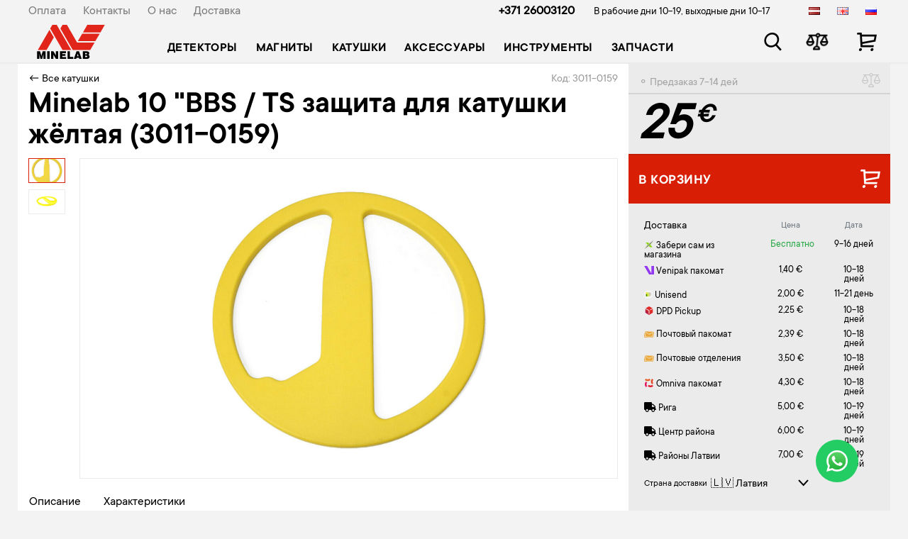

--- FILE ---
content_type: text/html; charset=UTF-8
request_url: https://www.minelab.lv/ru/minelab-10-bbs-ts-zashchita-dlya-katushki-zheltaya-3011-0159
body_size: 6667
content:
<!DOCTYPE html>
<html lang="ru">
<head>
	<title>Minelab 10 &quot;BBS / TS защита для катушки жёлтая (3011-0159) 3011-0159 Катушки купить в Риге с доставкой, цена, заказать в интернет магазине - Minelab</title>
	<meta charset="UTF-8">
	<meta http-equiv="x-ua-compatible" content="IE=edge">
	<meta name="viewport" content="width=device-width, initial-scale=1, shrink-to-fit=no">
	<meta name="theme-color" content="#d81f06">
	<meta name="msapplication-TileColor" content="#d81f06">

    <link rel="alternate" href="https://www.minelab.lv/minelab-10-bbs-ts-spoles-aizsargs-dzeltens-3011-0159" hreflang="lv">
    <link rel="alternate" href="https://www.minelab.lv/en/minelab-10-bbs-ts-coil-cover-yellow-3011-0159" hreflang="en">
    <link rel="alternate" href="https://www.minelab.lv/ru/minelab-10-bbs-ts-zashchita-dlya-katushki-zheltaya-3011-0159" hreflang="ru">
    <link rel="alternate" href="https://www.minelab.lv/minelab-10-bbs-ts-zashchita-dlya-katushki-zheltaya-3011-0159" hreflang="x-default">

    <meta name="description" content="Официальный магазин Minelab в Латвии - металлоискатели, пинпойнтеры и катушки от авторизованного дилера" />
    <meta name="keywords" content="металлоискатель, металлодетектор, магазин металлоискателей, магазин металлодетекторов, Minelab" />
    <link rel="shortcut icon" type="image/x-icon" href="/minelab/favicon.ico" />


    <link rel="canonical" href="https://www.morex.lv/ru/minelab-10-bbs-ts-zashchita-dlya-katushki-zheltaya-3011-0159">

    <meta property="og:url" content="https://www.minelab.lv/product/3891" />
    <meta property="og:image" content="https://www.minelab.lv/uploads/shop/products/t-BcocOh81qwogrEu24qi8.jpg" />    <meta property="og:type" content="product" />
    <meta property="og:title" content="Minelab 10 &quot;BBS / TS защита для катушки жёлтая (3011-0159) - €25" />
    <meta property="og:description" content="Катушки для металлодетекторов. Покупай у авторизованного дилера! Лучшие производители - Garrett, Nokta, Equinox, Minelab, Makro, XP Deus и другие. morex.lv." />

    <script type="text/javascript">
        (function(c,l,a,r,i,t,y){
            c[a]=c[a]||function(){(c[a].q=c[a].q||[]).push(arguments)};
            t=l.createElement(r);t.async=1;t.src="https://www.clarity.ms/tag/"+i;
            y=l.getElementsByTagName(r)[0];y.parentNode.insertBefore(t,y);
        })(window, document, "clarity", "script", "n5r17q3b75");
    </script>


            <script src="https://cookies.morex.lv/cookies/widget.js?h=up1orpiro&l=ru" type="text/javascript" defer></script>
        
    
        <link rel="stylesheet" href="/plugins/sweetalert/sweetalert2.min.css" />
        <script src="/plugins/sweetalert/sweetalert2.min.js"></script>
        <link href="/plugins/range-slider/ion.rangeSlider.min.css" rel="stylesheet" />
        <link href="https://www.minelab.lv/compiled/1767596376-compiled_md.css" rel="stylesheet" />
<script src="https://www.minelab.lv/compiled/1767596378-compiled_md.js"></script>

        <script src="/plugins/range-slider/ion.rangeSlider.min.js"></script>
        <link rel="stylesheet" href="https://use.fontawesome.com/releases/v5.4.2/css/all.css"
              integrity="sha384-/rXc/GQVaYpyDdyxK+ecHPVYJSN9bmVFBvjA/9eOB+pb3F2w2N6fc5qB9Ew5yIns" crossorigin="anonymous">
        <link href="/plugins/bootstrap4/css/bootstrap.min.css" rel="stylesheet"/>
        <link rel="stylesheet" href="/md/md.css?v=12"/>


        <script>
    let widgetParamsDefault = {
        optionsPopup: {
            background: '#095E54',
            color: '#FFFFFF'
        },
        optionsIcon: {
            background: '#24CD63',
            color: '#FFFFFF'
        },
        optionsChat: {
            buttonTarget: `https://api.whatsapp.com/send?`,
            message: 'Привет',
            phone: '+37126003120',
            text: 'Отправить',
            buttonText: 'Введите сообщение'
        },
        optionsBot: {
            name: 'Zane',
            image: '/plugins/whatsapp/zane.png',
            messageDefault: 'Здравствуйте! Чем могу помочь? Я тут, чтобы ответить на Ваши вопросы.',
            messageTyping: 'пишет..'
        }
    };
</script>
<link href="/plugins/whatsapp/styles.css" rel="stylesheet"/>
<script src="/plugins/whatsapp/widget.js"></script>
        <script>var language = 'ru', lng = '/ru';</script>
        <script src="/vendor/livewire/livewire.js?id=90730a3b0e7144480175" data-turbo-eval="false" data-turbolinks-eval="false" ></script><script data-turbo-eval="false" data-turbolinks-eval="false" >window.livewire = new Livewire();window.Livewire = window.livewire;window.livewire_app_url = '';window.livewire_token = 'Gb31kRBYmXhfGg5YCQUJm5uoDNRMx4710H3A3Yu1';window.deferLoadingAlpine = function (callback) {window.addEventListener('livewire:load', function () {callback();});};let started = false;window.addEventListener('alpine:initializing', function () {if (! started) {window.livewire.start();started = true;}});document.addEventListener("DOMContentLoaded", function () {if (! started) {window.livewire.start();started = true;}});</script>

                    <script>(function (w, d, s, l, i) {
                    w[l] = w[l] || [];
                    w[l].push({
                        'gtm.start':
                            new Date().getTime(), event: 'gtm.js'
                    });
                    var f = d.getElementsByTagName(s)[0],
                        j = d.createElement(s), dl = l != 'dataLayer' ? '&l=' + l : '';
                    j.async = true;
                    j.src =
                        'https://www.googletagmanager.com/gtm.js?id=' + i + dl;
                    f.parentNode.insertBefore(j, f);
                })(window, document, 'script', 'dataLayer', 'GTM-5XH6TZ9');</script>
            </head>
    <body>
    <div id="overlay"></div>
    <div id="wrap">
        <header>
            <div class="container">
                <div class="row topMenu">
                    <div class="col-6 d-none d-xl-block">
                        <div class="d-flex flex-row">
                                                        <div class="pr-4">
                                <a href="/ru/oplata">Оплата</a>
                            </div>
                                                        <div class="pr-4">
                                <a href="/ru/kontakty">Контакты</a>
                            </div>
                                                        <div class="pr-4">
                                <a href="/ru/par-mums">О нас</a>
                            </div>
                                                        <div class="pr-4">
                                <a href="/ru/dostavka">Доставка</a>
                            </div>
                                                    </div>
                    </div>

                    <div class="col-6 d-none d-xl-block">
                        <div class="row">
                            <div class="col-xl-9 text-right">
                                <a class="phone mr-4"
                                   href="tel:+37126003120">+371 26003120</a>
                                <span class="s3">
                                    В рабочие дни 10-19,
                                    выходные дни 10-17
                                </span>
                            </div>

                            <div class="col-xl-3 text-right languages">
                                <div class="d-flex flex-row">
                                                                            <a href="/minelab-10-bbs-ts-spoles-aizsargs-dzeltens-3011-0159" class="pl-4" style="opacity: 1;">
                                            <img src="/images/lv.png" alt="LAT"/>
                                        </a>
                                                                            <a href="/en/minelab-10-bbs-ts-coil-cover-yellow-3011-0159" class="pl-4" style="opacity: 1;">
                                            <img src="/images/en.png" alt="ENG"/>
                                        </a>
                                                                            <a href="/ru/minelab-10-bbs-ts-zashchita-dlya-katushki-zheltaya-3011-0159" class="pl-4" style="opacity: 1;">
                                            <img src="/images/ru.png" alt="RUS"/>
                                        </a>
                                                                    </div>
                            </div>
                        </div>
                    </div>
                </div>

                <div class="row navMenu">
                        <div class="col-xl-10 col-5">
                            <form method="get" action="/ru/search" class="searchPanel" style="display: none;">
                                <div class="close"></div>
                                <input type="text" name="v" value="" placeholder="Товар, бренд или характеристика" autocomplete="off" />
                                <ul class="searchResults" style="display: none;"></ul>
                            </form>

                            <nav class="navbar navbar-expand-xl navbar-light">
                                <button class="navbar-toggler" type="button" data-toggle="collapse"
                                        data-target="#navbarContent" aria-controls="navbarContent" aria-expanded="false"
                                        aria-label="Toggle navigation">
                                    <span class="navbar-toggler-icon"></span>
                                </button>

                                <a class="navbar-brand minelab" href="/ru/">
                                                                            <img src="/minelab/minelab-logo.svg" alt="" class="d-none d-xl-block"/>
                                        <img src="/minelab/minelab-logo-sm.svg" alt="" class="d-xl-none"/>
                                                                    </a>

                                <div class="collapse navbar-collapse" id="navbarContent">
                                    <div class="d-xl-none">
                                        <button class="navbar-toggler close-icon" type="button" data-toggle="collapse"
                                                data-target="#navbarContent" aria-controls="navbarContent"
                                                aria-expanded="false" aria-label="Toggle navigation">
                                            <span class="navbar-toggler-icon"></span>
                                        </button>
                                    </div>

                                    <ul class="navbar-nav">
                                                                            <li class="nav-item">
                                            <a class="nav-link" href="/ru/detektory">Детекторы</a>
                                        </li>
                                                                            <li class="nav-item">
                                            <a class="nav-link" href="/ru/magnity">Магниты</a>
                                        </li>
                                                                            <li class="nav-item">
                                            <a class="nav-link" href="/ru/katushki">Катушки</a>
                                        </li>
                                                                            <li class="nav-item">
                                            <a class="nav-link" href="/ru/aksessuary">Аксессуары</a>
                                        </li>
                                                                            <li class="nav-item">
                                            <a class="nav-link" href="/ru/instrumenty">Инструменты</a>
                                        </li>
                                                                            <li class="nav-item">
                                            <a class="nav-link" href="/ru/zapchasti">Запчасти</a>
                                        </li>
                                    
                                                                                    <li class="nav-item d-xl-none mt-3">
                                                <a class="nav-link s2" href="/ru/dostavka">Доставка</a>
                                            </li>
                                                                                    <li class="nav-item d-xl-none ">
                                                <a class="nav-link s2" href="/ru/par-mums">О нас</a>
                                            </li>
                                                                                    <li class="nav-item d-xl-none ">
                                                <a class="nav-link s2" href="/ru/kontakty">Контакты</a>
                                            </li>
                                                                                    <li class="nav-item d-xl-none ">
                                                <a class="nav-link s2" href="/ru/oplata">Оплата</a>
                                            </li>
                                        
                                        <li class="nav-item d-xl-none mt-3 s2 white">
                                            <div class="row">
                                                <div class="col-9">
                                                    <div class="bold">
                                                        Rīga, Latgales 418B<br/>
                                                        <a href="tel:+37126003120">+371 2 600-31-20</a>
                                                    </div>
                                                    в рабочие дни 10-19<br/>
                                                    выходные дни 10-17
                                                </div>
                                                <div class="col-3 languages text-center">
                                                                                                            <a href="/minelab-10-bbs-ts-spoles-aizsargs-dzeltens-3011-0159"
                                                           class="s4 ">LAT</a>
                                                                                                            <a href="/en/minelab-10-bbs-ts-coil-cover-yellow-3011-0159"
                                                           class="s4 ">ENG</a>
                                                                                                            <a href="/ru/minelab-10-bbs-ts-zashchita-dlya-katushki-zheltaya-3011-0159"
                                                           class="s4 active">RUS</a>
                                                                                                    </div>
                                            </div>
                                        </li>
                                    </ul>
                                </div>
                            </nav>
                        </div>

                    <div class="
                        col-7
                        col-xl-2 offset-xl-0
                        col-lg-3 offset-lg-4
                        col-md-4 offset-md-3
                        col-sm-5 offset-sm-2
                        icon-panel">
                            <div class="row mt-xl-3 mt-2 mr-1 text-right">
                                <div class="col">
                                    <a href="" class="ico-search searchTrigger"></a>
                                </div>
                                <div class="col">
                                                                    <a href="/ru/compare" class="ico-compare">
                                        <span class="ico-counter" style="display: none">0</span>
                                    </a>
                                </div>
                                <div class="col" style="padding-right: 0;">
                                                                    <a href="/ru/cart" class="ico-cart">
                                        <span class="ico-counter" style="display: none">0</span>
                                    </a>
                                </div>
                            </div>
                        </div>
                    </div>
                </div>
            </header>

            <main><div class="container product">
    <div class="row">
        <div class="col-xl-9 info-part">
            <div class="d-flex justify-content-between">
                <div><a href="/ru/katushki">← Все катушки</a></div>
                <div class="code">Код: 3011-0159</div>
            </div>

            <h1>Minelab 10 &quot;BBS / TS защита для катушки жёлтая (3011-0159)</h1>

            
            <div class="pictures">
                <div class="list">
                                                                        <a class="item hover" data-img="BcocOh81qwogrEu24qi8" rel="gallery" style="background-image: url('/uploads/shop/products/t-BcocOh81qwogrEu24qi8.jpg')"></a>
                                                    <a class="item " data-img="RbIeQf58iBk0t9j87otm" rel="gallery" style="background-image: url('/uploads/shop/products/t-RbIeQf58iBk0t9j87otm.jpg')"></a>
                                                                                                    </div>

                <div class="picture">
                                                                        <a href="/uploads/shop/products/BcocOh81qwogrEu24qi8.jpg" class="main" data-fancybox="gallery" data-img="BcocOh81qwogrEu24qi8" style="display: block">
                                <img src="/uploads/shop/products/BcocOh81qwogrEu24qi8.jpg" alt="Minelab 10 &quot;BBS / TS защита для катушки жёлтая (3011-0159)" title="Minelab 10 &quot;BBS / TS защита для катушки жёлтая (3011-0159)" itemprop="image"
                                     data-zoom-image="https://images.minelab.lv/products_original/BcocOh81qwogrEu24qi8.jpg"/>
                            </a>
                                                    <a href="/uploads/shop/products/RbIeQf58iBk0t9j87otm.jpg" class="main" data-fancybox="gallery" data-img="RbIeQf58iBk0t9j87otm" style="display: none">
                                <img src="/uploads/shop/products/RbIeQf58iBk0t9j87otm.jpg" alt="Minelab 10 &quot;BBS / TS защита для катушки жёлтая (3011-0159)" title="Minelab 10 &quot;BBS / TS защита для катушки жёлтая (3011-0159)" itemprop="image"
                                     data-zoom-image="https://images.minelab.lv/products_original/RbIeQf58iBk0t9j87otm.jpg"/>
                            </a>
                                                            </div>
            </div>

            <ul class="nav" id="infoNavBar">
                <li class="nav-item">
                    <a class="nav-link" href="#description">Описание</a>
                </li>
                                    <li class="nav-item">
                        <a class="nav-link" href="#attributes">Характеристики</a>
                    </li>
                                                
            </ul>

            <div class="info" data-spy="scroll" data-target="#infoNavBar" data-offset="690">
                <h2 id="description">Описание</h2>
                Minelab 10 &quot;BBS / TS защита для катушки жёлтая (3011-0159)<br />


                <br/>
                                    <h2 id="attributes">Характеристики</h2>
                                <div class="row">
                    <div class="col-lg-12">
                                                    <table class="table attributes">
                                                                                                        <tr>
                                        <td>Тип</td>
                                        <td>
                                                                                            Защита
                                                                                    </td>
                                    </tr>
                                                                                                        <tr>
                                        <td>Модель</td>
                                        <td>
                                                                                            Eureka / Gold Striker / XT Series
                                                                                    </td>
                                    </tr>
                                                                                                        <tr>
                                        <td>Тип катушки</td>
                                        <td>
                                                                                            DD
                                                                                    </td>
                                    </tr>
                                                                                                        <tr>
                                        <td>Размер</td>
                                        <td>
                                                                                            25.4 см
                                                                                    </td>
                                    </tr>
                                                                                                        <tr>
                                        <td>Вес</td>
                                        <td>
                                                                                            30 g
                                                                                    </td>
                                    </tr>
                                                            </table>
                                            </div>
                    
                </div>

                

                <br/>
                
            </div>


        </div>

        <div class="col-xl-3 price-part product" data-id="3891">
            <div id="stickyPanel" style="background: #ebebeb;">
                <div class="top d-flex flex-row justify-content-between">
                                            <div class="toOrder">
                            ⚬                                Предзаказ 7-14 дей
                                                    </div>
                                        <div class="actions">
                        <a class="ico-compare sm toggleCompare" data-toggle="tooltip" data-placement="bottom" title="Добавить в сравнение"></a>
                        
                    </div>
                </div>

                <div class="price-block">
                    <div class="d-flex flex-row justify-content-between">
                        <div class="price">
                            25<span>  €</span>
                        </div>

                                            </div>

                                    </div>

                
                <a href="/ru/minelab-10-bbs-ts-zashchita-dlya-katushki-zheltaya-3011-0159?addToCart" rel="nofollow" class="addToCart d-flex flex-row justify-content-between">
                    <div>В Корзину</div>
                    <div>
                        <div class="ico-cart"></div>
                    </div>
                </a>

                                    <div class="deliveryInfo">
                                                    <div class="deliveryDates mt-3 p-2 shadow-sm">
                                <div wire:id="kwp2Hc7frKp7Kr3tkpKa" wire:initial-data="{&quot;fingerprint&quot;:{&quot;id&quot;:&quot;kwp2Hc7frKp7Kr3tkpKa&quot;,&quot;name&quot;:&quot;product.delivery-info&quot;,&quot;locale&quot;:&quot;ru&quot;,&quot;path&quot;:&quot;ru\/minelab-10-bbs-ts-zashchita-dlya-katushki-zheltaya-3011-0159&quot;,&quot;method&quot;:&quot;GET&quot;,&quot;v&quot;:&quot;acj&quot;},&quot;effects&quot;:{&quot;listeners&quot;:[&quot;setCode&quot;]},&quot;serverMemo&quot;:{&quot;children&quot;:[],&quot;errors&quot;:[],&quot;htmlHash&quot;:&quot;e9f12b87&quot;,&quot;data&quot;:{&quot;productId&quot;:3891,&quot;code&quot;:&quot;3011-0159&quot;,&quot;productWeight&quot;:&quot;1&quot;,&quot;sizes&quot;:&quot;&quot;,&quot;readyToLoad&quot;:false,&quot;country&quot;:&quot;us&quot;,&quot;countries&quot;:{&quot;lv&quot;:&quot;Latvia&quot;,&quot;lt&quot;:&quot;Lithuania&quot;,&quot;ee&quot;:&quot;Estonia&quot;},&quot;deliveryMethods&quot;:null},&quot;dataMeta&quot;:[],&quot;checksum&quot;:&quot;847bb6f74047ac06621d92ce6ab794fce529bb334c415f8b149ab8afd8884d3f&quot;}}" wire:init="loadData">
    <div>
        <div class="row mb-2 align-items-end">
            <div class="col-6">
                            <div class="fs-5">Доставка</div>
                        </div>

            <div class="col-3 ps-0 text-center text-muted small" style="margin-bottom: 2px;">
                Цена
            </div>

            <div class="col-3 ps-0 text-center text-muted small" style="margin-bottom: 2px;">
                Дата
            </div>
        </div>

        <div class="list" wire:loading.class="opacity-80">
                    <div class="text-center p-2"><i class="fas fa-spinner fa-spin fa-2x"></i></div>
                </div>
    </div>

</div>

<!-- Livewire Component wire-end:kwp2Hc7frKp7Kr3tkpKa -->                            </div>
                        
                        <div class="payment-block">
                            <div class="title">Оплата</div>
                            <div class="description">
                                                                    <b>Наличными деньгами</b>
                                    <p>В магазине и при доставке по Латвии</p>
                                                                <b>Онлайн и банковским переводом</b>
                                <p>При любом способе доставки</p>
                            </div>
                        </div>

                                                    <div class="guarantee-block">
                                <div class="title">Гарантия 2 года</div>
                            </div>
                                            </div>
                            </div>

        </div>
    </div>
</div>

<script>
    // gtm
    dataLayer.push({
        'ecommerce': {
            'detail': {
                'products': [{
                    'name': 'Minelab 10 "BBS / TS spoles aizsargs dzeltens (3011-0159)',
                    'id': '3891',
                    'price': '25.00',
                    'brand': 'Minelab',
                    'category': 'Spoles',
                    'variant': ''
                }]
            }
        }
    });

    dataLayer.push({
        'event': 'ViewContent',
        'value': '25.00',
        'content_ids': ['3011-0159'],
        'content_category': 'Spoles',
        'content_name': 'Minelab 10 "BBS / TS spoles aizsargs dzeltens (3011-0159)',
    });
</script></main>
        </div>

        <footer>
            <div class="container">
                <div class="row">
                    <div class="
                    col-md-2
                    col-xs-7
                    col-5
                    mb-3">
                                            <img src="/minelab/minelab-logo.png" alt="Minelab" class="img-fluid d-none d-xl-block" />
                        <img src="/minelab/minelab-logo-sm.png" alt="Minelab" class="img-fluid d-xl-none" />
                                        </div>

                                        <div class="col-lg-2 col-md-4 col-sm-4 col-6 pt-md-3 pt-lg-0 text-center text-sm-left mb-3 mb-sm-0">
                        <b>Каталог товаров</b>
                                            <p><a href="/ru/detektory">Детекторы</a></p>
                                            <p><a href="/ru/magnity">Магниты</a></p>
                                            <p><a href="/ru/katushki">Катушки</a></p>
                                            <p><a href="/ru/aksessuary">Аксессуары</a></p>
                                            <p><a href="/ru/instrumenty">Инструменты</a></p>
                                            <p><a href="/ru/zapchasti">Запчасти</a></p>
                                        </div>
                    <div class="col-lg-2 col-md-3 col-sm-4 col-6 col-6 pt-xs-3 text-center text-sm-left">
                        <b>Помощь покупателю</b>
                                            <p><a href="/ru/oplata">Оплата</a></p>
                                            <p><a href="/ru/garantija">Гарантия</a></p>
                                            <p><a href="/ru/ka-pasutit">Процесс покупки</a></p>
                                            <p><a href="/ru/kontakty">Контакты</a></p>
                                            <p><a href="/ru/par-mums">О нас</a></p>
                                            <p><a href="/ru/dostavka">Доставка</a></p>
                                            <p><a href="/ru/privatuma-politika">Политика конфиденциальности</a></p>
                                            <p><a href="/ru/cookies">Cookies</a></p>
                                        </div>
                    <div class="col-lg-4 col-sm-8 col-6 p-t-md-3 text-center text-sm-left">
                        <div class="row">
                            <div class="col-md-7">
                                <p>
                                    <b>
                                        <a href="tel:+37126003120">+371 26003120</a>
                                    </b>
                                </p>
                                <p>
                                    В рабочие дни с 10 до 20,<br />
                                    по выходным с 10 до 18
                                </p>
                            </div>
                            <div class="col-md-5">
                                <p style="font-weight: bold;"><a href="/cdn-cgi/l/email-protection#3e575058517e53514c5b46105248"><span class="__cf_email__" data-cfemail="6b02050d042b0604190e1345071d">[email&#160;protected]</span></a></p>
                                <p><a href="https://www.youtube.com/channel/UCuLq98Bv2E6-725PwTfDjhg" target="_blank">Youtube</a></p>
                                <p><a href="https://www.instagram.com/morexdetektori.lv/" target="_blank">Instagram</a></p>
                                <p><a href="https://www.facebook.com/morexdetektori" target="_blank">Facebook</a></p>

                                                        </div>
                        </div>
                    </div>
                </div>
            </div>
        </footer>
        <script data-cfasync="false" src="/cdn-cgi/scripts/5c5dd728/cloudflare-static/email-decode.min.js"></script><script type="text/javascript" src="/md/md.js?5"></script>
    <script defer src="https://static.cloudflareinsights.com/beacon.min.js/vcd15cbe7772f49c399c6a5babf22c1241717689176015" integrity="sha512-ZpsOmlRQV6y907TI0dKBHq9Md29nnaEIPlkf84rnaERnq6zvWvPUqr2ft8M1aS28oN72PdrCzSjY4U6VaAw1EQ==" data-cf-beacon='{"version":"2024.11.0","token":"83fa61c1f2c84d8f9482e374c31f8ae1","r":1,"server_timing":{"name":{"cfCacheStatus":true,"cfEdge":true,"cfExtPri":true,"cfL4":true,"cfOrigin":true,"cfSpeedBrain":true},"location_startswith":null}}' crossorigin="anonymous"></script>
</body>
    </html>